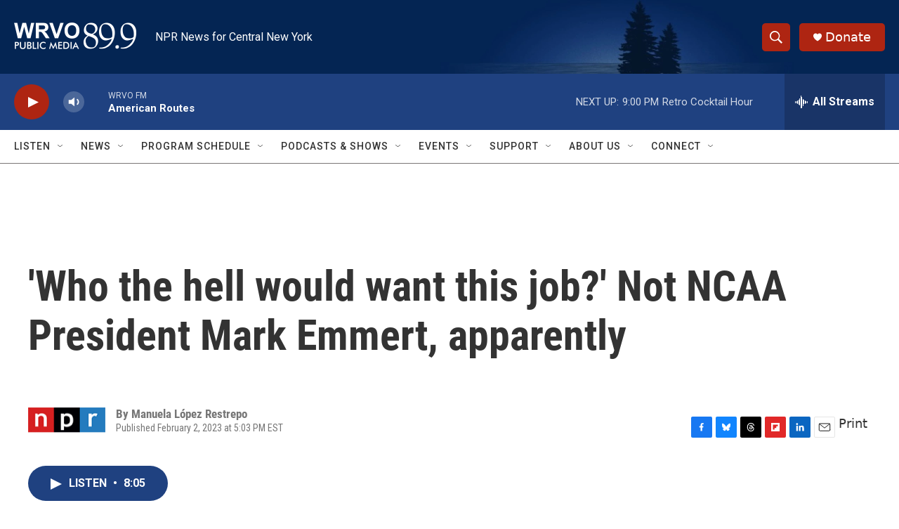

--- FILE ---
content_type: text/html; charset=utf-8
request_url: https://www.google.com/recaptcha/api2/aframe
body_size: 269
content:
<!DOCTYPE HTML><html><head><meta http-equiv="content-type" content="text/html; charset=UTF-8"></head><body><script nonce="MUnUzNuI_ZdkvvGG3ZKi0w">/** Anti-fraud and anti-abuse applications only. See google.com/recaptcha */ try{var clients={'sodar':'https://pagead2.googlesyndication.com/pagead/sodar?'};window.addEventListener("message",function(a){try{if(a.source===window.parent){var b=JSON.parse(a.data);var c=clients[b['id']];if(c){var d=document.createElement('img');d.src=c+b['params']+'&rc='+(localStorage.getItem("rc::a")?sessionStorage.getItem("rc::b"):"");window.document.body.appendChild(d);sessionStorage.setItem("rc::e",parseInt(sessionStorage.getItem("rc::e")||0)+1);localStorage.setItem("rc::h",'1768696659610');}}}catch(b){}});window.parent.postMessage("_grecaptcha_ready", "*");}catch(b){}</script></body></html>